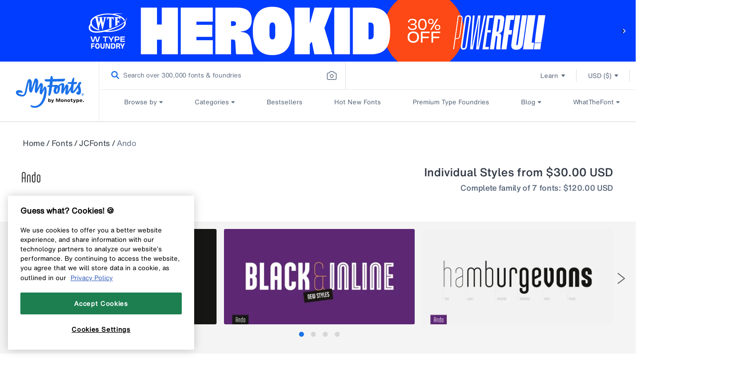

--- FILE ---
content_type: text/css
request_url: https://unpkg.com/react-rangeslider@2.2.0/umd/rangeslider.min.css
body_size: 518
content:
.rangeslider{margin:20px 0;position:relative;background:#e6e6e6;-ms-touch-action:none;touch-action:none}.rangeslider,.rangeslider .rangeslider__fill{display:block;box-shadow:inset 0 1px 3px rgba(0,0,0,.4)}.rangeslider .rangeslider__handle{background:#fff;border:1px solid #ccc;cursor:pointer;display:inline-block;position:absolute;box-shadow:0 1px 3px rgba(0,0,0,.4),0 -1px 3px rgba(0,0,0,.4)}.rangeslider .rangeslider__handle .rangeslider__active{opacity:1}.rangeslider .rangeslider__handle-tooltip{width:40px;height:40px;text-align:center;position:absolute;background-color:rgba(0,0,0,.8);font-weight:400;font-size:14px;transition:all .1s ease-in;border-radius:4px;display:inline-block;color:#fff;left:50%;transform:translate3d(-50%,0,0)}.rangeslider .rangeslider__handle-tooltip span{margin-top:12px;display:inline-block;line-height:100%}.rangeslider .rangeslider__handle-tooltip:after{content:' ';position:absolute;width:0;height:0}.rangeslider-horizontal{height:12px;border-radius:10px}.rangeslider-horizontal .rangeslider__fill{height:100%;background-color:#7cb342;border-radius:10px;top:0}.rangeslider-horizontal .rangeslider__handle{width:30px;height:30px;border-radius:30px;top:50%;transform:translate3d(-50%,-50%,0)}.rangeslider-horizontal .rangeslider__handle:after{content:' ';position:absolute;width:16px;height:16px;top:6px;left:6px;border-radius:50%;background-color:#dadada;box-shadow:0 1px 3px rgba(0,0,0,.4) inset,0 -1px 3px rgba(0,0,0,.4) inset}.rangeslider-horizontal .rangeslider__handle-tooltip{top:-55px}.rangeslider-horizontal .rangeslider__handle-tooltip:after{border-left:8px solid transparent;border-right:8px solid transparent;border-top:8px solid rgba(0,0,0,.8);left:50%;bottom:-8px;transform:translate3d(-50%,0,0)}.rangeslider-vertical{margin:20px auto;height:150px;max-width:10px;background-color:transparent}.rangeslider-vertical .rangeslider__fill,.rangeslider-vertical .rangeslider__handle{position:absolute}.rangeslider-vertical .rangeslider__fill{width:100%;background-color:#7cb342;box-shadow:none;bottom:0}.rangeslider-vertical .rangeslider__handle{width:30px;height:10px;left:-10px;box-shadow:none}.rangeslider-vertical .rangeslider__handle-tooltip{left:-100%;top:50%;transform:translate3d(-50%,-50%,0)}.rangeslider-vertical .rangeslider__handle-tooltip:after{border-top:8px solid transparent;border-bottom:8px solid transparent;border-left:8px solid rgba(0,0,0,.8);left:100%;top:12px}.rangeslider-reverse.rangeslider-horizontal .rangeslider__fill{right:0}.rangeslider-reverse.rangeslider-vertical .rangeslider__fill{top:0;bottom:inherit}.rangeslider__labels{position:relative}.rangeslider-vertical .rangeslider__labels{position:relative;list-style-type:none;margin:0 0 0 24px;padding:0;text-align:left;width:250px;height:100%;left:10px}.rangeslider-vertical .rangeslider__labels .rangeslider__label-item{position:absolute;transform:translate3d(0,-50%,0)}.rangeslider-vertical .rangeslider__labels .rangeslider__label-item::before{content:'';width:10px;height:2px;background:#000;position:absolute;left:-14px;top:50%;transform:translateY(-50%);z-index:-1}.rangeslider__labels .rangeslider__label-item{position:absolute;font-size:14px;cursor:pointer;display:inline-block;top:10px;transform:translate3d(-50%,0,0)}

--- FILE ---
content_type: text/plain
request_url: https://c.6sc.co/?m=1
body_size: 194
content:
6suuid=f2263e17a226010073786e69ec020000708b2800